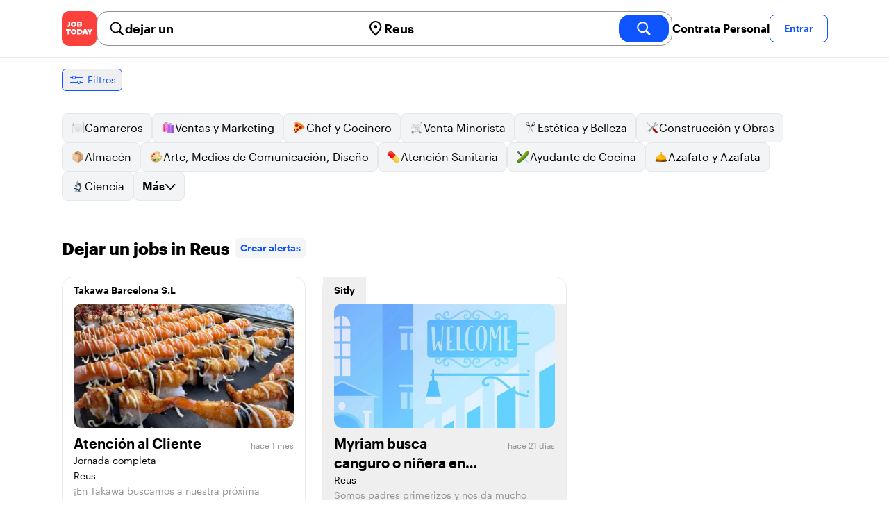

--- FILE ---
content_type: text/html; charset=utf-8
request_url: https://jobtoday.com/es/trabajos-dejar-un/reus
body_size: 17776
content:
<!DOCTYPE html><html lang="es"><head><meta charSet="utf-8" data-next-head=""/><meta name="viewport" content="width=device-width" data-next-head=""/><meta name="viewport" content="width=device-width, initial-scale=1"/><meta name="robots" content="index,follow" data-next-head=""/><title data-next-head="">10 Best de dejar un Jobs in Reus (enero 2026) | JOB TODAY</title><meta name="title" content="10 Best de dejar un Jobs in Reus (enero 2026) | JOB TODAY" data-next-head=""/><meta name="description" content="Apply to 10 dejar un jobs available and hiring now in Reus. New dejar un vacancies are added daily on JOB TODAY. Get set up in seconds &amp; start chatting with employers in minutes!" data-next-head=""/><meta name="keywords" content="dejar un, trabajos" data-next-head=""/><link rel="canonical" href="https://jobtoday.com/es/trabajos-dejar-un/reus" data-next-head=""/><meta property="og:site_name" content="jobtoday.com" data-next-head=""/><meta property="og:type" content="website" data-next-head=""/><meta property="og:title" content="10 Best de dejar un Jobs in Reus (enero 2026) | JOB TODAY" data-next-head=""/><meta property="og:description" content="Apply to 10 dejar un jobs available and hiring now in Reus. New dejar un vacancies are added daily on JOB TODAY. Get set up in seconds &amp; start chatting with employers in minutes!" data-next-head=""/><meta property="og:image" content="https://cdn.jobtoday.com/pics/share-pict-1200x630@2x.jpg" data-next-head=""/><meta property="og:url" content="https://jobtoday.com/es/trabajos-dejar-un/reus" data-next-head=""/><meta property="twitter:card" content="summary_large_image" data-next-head=""/><meta property="twitter:url" content="https://jobtoday.com/es/trabajos-dejar-un/reus" data-next-head=""/><meta property="twitter:title" content="10 Best de dejar un Jobs in Reus (enero 2026) | JOB TODAY" data-next-head=""/><meta property="twitter:description" content="Apply to 10 dejar un jobs available and hiring now in Reus. New dejar un vacancies are added daily on JOB TODAY. Get set up in seconds &amp; start chatting with employers in minutes!" data-next-head=""/><meta property="twitter:site" content="@JobToday_ES" data-next-head=""/><meta property="twitter:creator" content="@JobToday_ES" data-next-head=""/><meta property="twitter:image" content="https://cdn.jobtoday.com/pics/share-pict-1200x630@2x.jpg" data-next-head=""/><link rel="apple-touch-icon" href="/static/apple-touch-icon.png" data-next-head=""/><meta name="apple-itunes-app" content="app-id=981163277" data-next-head=""/><meta name="apple-mobile-web-app-title" content="JOB TODAY" data-next-head=""/><meta name="apple-mobile-web-app-status-bar-style" content="black-translucent" data-next-head=""/><meta name="theme-color" content="#fe1d25" data-next-head=""/><meta name="view-transition" content="same-origin"/><link rel="shortcut icon" type="image/png" href="https://wcdn.jobtoday.com/static/favicon.png" crossorigin="anonymous"/><link rel="apple-touch-icon" href="https://wcdn.jobtoday.com/static/apple-touch-icon.png"/><link rel="modulepreload" href="https://wcdn.jobtoday.com/static/i18n/es.xphKn3jZuJz2tbCJyCp0b.js"/><link rel="preload" href="https://wcdn.jobtoday.com/static/fonts/GraphikUI-Regular-Web.woff2" type="font/woff2" crossorigin="anonymous" as="font"/><link rel="preload" href="https://wcdn.jobtoday.com/static/fonts/GraphikUI-Semibold-Web.woff2" type="font/woff2" crossorigin="anonymous" as="font"/><link rel="preload" href="https://wcdn.jobtoday.com/static/fonts/GraphikUI-Bold-Web.woff2" type="font/woff2" crossorigin="anonymous" as="font"/><link rel="preconnect" href="https://www.googletagmanager.com" crossorigin="anonymous"/><link rel="dns-prefetch" href="https://www.googletagmanager.com" crossorigin="anonymous"/><link rel="preconnect" href="https://wa.appsflyer.com" crossorigin="anonymous"/><link rel="dns-prefetch" href="https://wa.appsflyer.com" crossorigin="anonymous"/><link rel="preconnect" href="https://websdk.appsflyer.com" crossorigin="anonymous"/><link rel="dns-prefetch" href="https://websdk.appsflyer.com" crossorigin="anonymous"/><link rel="preconnect" href="https://www.google-analytics.com" crossorigin="anonymous"/><link rel="dns-prefetch" href="https://www.google-analytics.com" crossorigin="anonymous"/><link rel="preconnect" href="https://wcdn.jobtoday.com" crossorigin="anonymous"/><link rel="dns-prefetch" href="https://wcdn.jobtoday.com" crossorigin="anonymous"/><link rel="preconnect" href="https://fonts.gstatic.com" crossorigin="anonymous"/><link rel="dns-prefetch" href="https://fonts.gstatic.com" crossorigin="anonymous"/><link rel="preconnect" href="https://connect.facebook.net" crossorigin="anonymous"/><link rel="dns-prefetch" href="https://connect.facebook.net" crossorigin="anonymous"/><meta http-equiv="X-UA-Compatible" content="IE=edge"/><meta name="apple-mobile-web-app-title" content="JOB TODAY"/><meta property="og:site_name" content="jobtoday.com"/><meta property="al:android:package" content="com.jobtoday.app"/><meta property="al:ios:app_store_id" content="981163277"/><link rel="preload" href="https://wcdn.jobtoday.com/_next/static/css/bed05fe35b56666a.css" as="style"/><meta name="sentry-trace" content="99d5d93e882e11dad1387b81214aeaf0-fa561745fc885bb1-1"/><meta name="baggage" content="sentry-environment=production,sentry-release=v197,sentry-public_key=736a896cc11a4a8497b0c58b9354cda9,sentry-trace_id=99d5d93e882e11dad1387b81214aeaf0,sentry-transaction=GET%20%2F%5BcountryCode%5D%2F%5B...feedSlug%5D,sentry-sampled=true,sentry-sample_rand=0.16955111691887437,sentry-sample_rate=0.2"/><style>
            @font-face {
              font-family: "GraphikUI";
              font-weight: 400;
              src: url("https://wcdn.jobtoday.com/static/fonts/GraphikUI-Regular-Web.woff2") format("woff2");
              font-display: optional;
            }

            @font-face {
              font-family: "GraphikUI";
              font-weight: 600;
              src: url("https://wcdn.jobtoday.com/static/fonts/GraphikUI-Semibold-Web.woff2") format("woff2");
              font-display: optional;
            }

            @font-face {
              font-family: "GraphikUI";
              font-weight: 700;
              src: url("https://wcdn.jobtoday.com/static/fonts/GraphikUI-Bold-Web.woff2") format("woff2");
              font-display: optional;
            }
            </style><script>
                window.geoIPCountryCode = "us";
                window.geoIPLat = "39.962502";
                window.geoIPLng = "-83.006104";
                window.sentryEnv = "production";
                window.sentryDsn = "https://736a896cc11a4a8497b0c58b9354cda9@sentry.jobtoday.tools/4";
              </script><script>
                var consentValues = {
                  'ad_storage': 'granted',
                  'ad_user_data': 'granted',
                  'ad_personalization': 'granted',
                  'analytics_storage': 'granted',
                };

                window.dataLayer = window.dataLayer || [];
                function gtag(){dataLayer.push(arguments);}
                gtag('js', new Date());


                gtag('config', 'G-X5S79176Z9', {
                  id: undefined,
                  user: undefined,
                  user_id: undefined,
                  page_path: window.location.pathname,
                  debug_mode: window.location.hostname !== "jobtoday.com"
                });

                gtag('config', 'AW-937805066');
                if (undefined) {
                  gtag('set', 'user_data', {
                    email: "undefined"
                  });

                  window.dataLayer.push({
                    userId: undefined,
                    email: "undefined"
                  });
                }

                if (window.location.pathname !== "/" && window.location.pathname !== "/us" && !window.location.pathname.startsWith("/us/")) {
                  gtag('consent', 'default', consentValues);
                }
              </script><link rel="stylesheet" href="https://wcdn.jobtoday.com/_next/static/css/bed05fe35b56666a.css" data-n-g=""/><noscript data-n-css=""></noscript><script defer="" noModule="" src="https://wcdn.jobtoday.com/_next/static/chunks/polyfills-42372ed130431b0a.js"></script><script src="https://wcdn.jobtoday.com/_next/static/chunks/webpack-6cdf4c6feba29c86.js" defer=""></script><script src="https://wcdn.jobtoday.com/_next/static/chunks/framework-c6138ec4f8e5a304.js" defer=""></script><script src="https://wcdn.jobtoday.com/_next/static/chunks/main-5de128f11214265e.js" defer=""></script><script src="https://wcdn.jobtoday.com/_next/static/chunks/pages/_app-b2eee462ccd69e05.js" defer=""></script><script src="https://wcdn.jobtoday.com/_next/static/chunks/07c2d338-45ca41ba265b9aee.js" defer=""></script><script src="https://wcdn.jobtoday.com/_next/static/chunks/4420-18e54e1298ec632d.js" defer=""></script><script src="https://wcdn.jobtoday.com/_next/static/chunks/4470-e2a026e3acab651b.js" defer=""></script><script src="https://wcdn.jobtoday.com/_next/static/chunks/5116-d6f37287e04033fc.js" defer=""></script><script src="https://wcdn.jobtoday.com/_next/static/chunks/8230-0f81303a047bdd29.js" defer=""></script><script src="https://wcdn.jobtoday.com/_next/static/chunks/9981-85ea5ffde56cf419.js" defer=""></script><script src="https://wcdn.jobtoday.com/_next/static/chunks/401-00ff0992c0f0c4a2.js" defer=""></script><script src="https://wcdn.jobtoday.com/_next/static/chunks/920-065ac0a15749f9bf.js" defer=""></script><script src="https://wcdn.jobtoday.com/_next/static/chunks/pages/%5BcountryCode%5D/%5B...feedSlug%5D-0de77a8a6cb742a8.js" defer=""></script><script src="https://wcdn.jobtoday.com/_next/static/xphKn3jZuJz2tbCJyCp0b/_buildManifest.js" defer=""></script><script src="https://wcdn.jobtoday.com/_next/static/xphKn3jZuJz2tbCJyCp0b/_ssgManifest.js" defer=""></script></head><body><noscript>
                  <iframe src="https://www.googletagmanager.com/ns.html?id=GTM-NPFW7TF" height="0" width="0" style="display:none;visibility:hidden"></iframe>
                </noscript><noscript><img height="1" width="1" class="hidden" src="https://www.facebook.com/tr?id=657986048516879&amp;ev=PageView&amp;noscript=1"/></noscript><link rel="preload" as="image" href="https://wcdn.jobtoday.com/static/icons/JT-Logo-XS.svg"/><link rel="preload" as="image" href="https://wcdn.jobtoday.com/static/icons/ic-magnifying-glass-32.svg"/><link rel="preload" as="image" href="https://wcdn.jobtoday.com/static/icons/ic-location-black.svg"/><link rel="preload" as="image" href="https://wcdn.jobtoday.com/static/icons/ic-magnifyingglass-white-bold-24.svg"/><link rel="preload" as="image" href="https://wcdn.jobtoday.com/static/icons/ic-search.svg"/><link rel="preload" as="image" href="https://wcdn.jobtoday.com/static/icons/ic-filters-blue.svg"/><link rel="preload" as="image" href="https://wcdn.jobtoday.com/static/images/landings/app/app-rating_es.svg"/><link rel="preload" as="image" href="https://wcdn.jobtoday.com/static/images/landings/app/appstore_es.svg"/><div id="__next"><div><header class="relative top-0 z-20 border-b border-gray-200 bg-white"><div class="jt-container relative flex items-center justify-between gap-8 sm:gap-12"><a class="shrink-0" data-testid="header_logo" href="/es" title="Busca trabajo y contrata en JOB TODAY" rel="nofollow"><img src="https://wcdn.jobtoday.com/static/icons/JT-Logo-XS.svg" alt="JOB TODAY logo" width="50" height="50"/></a><section class="relative hidden flex-auto lg:block"><div class="md:p-1 md:border md:border-jt-gray-warm-600 md:rounded-2xl"><form class="relative flex flex-col md:flex-row gap-4 md:gap-0" action="/search" method="POST"><input type="hidden" name="countryCode" value="es"/><input type="hidden" name="appHeaders" value="{&quot;X-GUID&quot;:&quot;345b767c-c62f-476a-ab2c-9a4913ff1665&quot;,&quot;X-LOCALE&quot;:&quot;es&quot;,&quot;X-APP-VERSION&quot;:&quot;2.2.2&quot;,&quot;X-TYPE&quot;:&quot;3&quot;,&quot;X-WEB-DEVICE-TYPE&quot;:&quot;desktop&quot;,&quot;X-SESSION-TOKEN&quot;:&quot;&quot;,&quot;X-FORWARDED-FOR&quot;:&quot;3.142.199.253, 10.0.37.216, 10.0.8.49&quot;,&quot;user-agent&quot;:&quot;Mozilla/5.0 (Macintosh; Intel Mac OS X 10_15_7) AppleWebKit/537.36 (KHTML, like Gecko) Chrome/131.0.0.0 Safari/537.36; ClaudeBot/1.0; +claudebot@anthropic.com)&quot;,&quot;x-geoip2-country&quot;:&quot;US&quot;,&quot;x-geoip2-city&quot;:&quot;Columbus&quot;}"/><div class="relative md:static flex flex-1 flex-col border md:border-none rounded-2xl md:rounded-none"><label class="flex-1 flex items-center pl-3 md:px-3 gap-2" id="_R_cm_-label" for="_R_cm_-input"><img src="https://wcdn.jobtoday.com/static/icons/ic-magnifying-glass-32.svg" alt="search icon" width="24" height="24"/><input class="text-lg font-semibold bg-transparent border-none transition-none p-0 search-cancel:h-4 search-cancel:w-4 search-cancel:appearance-none search-cancel:bg-[url(/static/icons/ic-multiply-grey-16.svg)]" type="search" data-testid="search-bar_keyword" aria-activedescendant="" aria-autocomplete="list" aria-controls="_R_cm_-menu" aria-expanded="false" aria-labelledby="_R_cm_-label" autoComplete="off" id="_R_cm_-input" role="combobox" placeholder="Buscar ofertas" name="keywordField" value="dejar un"/></label><div class="absolute -bottom-2 left-0 md:-bottom-4 w-full"><ul class="absolute z-10 w-full overflow-hidden rounded-2xl bg-white drop-shadow-[0_4px_24px_rgba(0,0,0,0.08)] hidden" data-testid="search-bar_keyword-suggestion_list" id="_R_cm_-menu" role="listbox" aria-labelledby="_R_cm_-label"></ul></div></div><div class="relative md:static flex flex-1 flex-col border md:border-none rounded-2xl md:rounded-none"><label class="flex-1 flex items-center pl-3 md:px-3 gap-2" id="_R_cmH2_-label" for="_R_cmH2_-input"><img src="https://wcdn.jobtoday.com/static/icons/ic-location-black.svg" alt="search icon" width="24" height="24"/><input class="text-lg font-semibold bg-transparent border-none transition-none p-0 search-cancel:h-4 search-cancel:w-4 search-cancel:appearance-none search-cancel:bg-[url(/static/icons/ic-multiply-grey-16.svg)]" type="search" data-testid="search-bar_location" aria-activedescendant="" aria-autocomplete="list" aria-controls="_R_cmH2_-menu" aria-expanded="false" aria-labelledby="_R_cmH2_-label" autoComplete="off" id="_R_cmH2_-input" role="combobox" placeholder="¿En qué ciudad?" name="locationField" value="Reus"/></label><div class="absolute -bottom-2 left-0 md:-bottom-4 w-full"><ul class="absolute z-10 w-full overflow-hidden rounded-2xl bg-white drop-shadow-[0_4px_24px_rgba(0,0,0,0.08)] hidden" data-testid="search-bar_location-suggestion_list" id="_R_cmH2_-menu" role="listbox" aria-labelledby="_R_cmH2_-label"></ul></div></div><button class="w-auto flex-none h-10 rounded-2xl md:px-6 text-xl font-semibold bg-jt-primary text-white transition-transform hover:scale-105 active:scale-95" type="submit" aria-label="search" data-testid="search-bar_find-button"><img src="https://wcdn.jobtoday.com/static/icons/ic-magnifyingglass-white-bold-24.svg" alt="search icon" width="24" height="24" class="hidden md:block"/><span class="md:hidden">Buscar</span></button></form></div></section><ul class="flex items-center gap-4"><li><a class="cursor-pointer font-semibold text-black hover:text-opacity-60 sm:whitespace-nowrap leading-5 inline-block" href="https://jobtoday.com/es/landings/hire" rel="noopener noreferrer nofollow" target="_blank" data-testid="header_start-hiring-button">Contrata Personal</a></li><li><button data-testid="header_log-in-button" class="btn jt-text-16 jt-btn-sm whitespace-nowrap font-semibold btn-sm jt-btn-outline" id="headlessui-menu-button-_R_7crcm_" type="button" aria-haspopup="menu" aria-expanded="false" data-headlessui-state="">Entrar</button></li></ul></div><div class="px-4 pb-4 lg:hidden"><button type="button" class="peer line-clamp-1 w-full rounded-lg border border-jt-gray-200 bg-white p-2" data-testid="search-bar_navigation-panel"><div class="flex items-center"><img src="https://wcdn.jobtoday.com/static/icons/ic-search.svg" alt="search icon" width="24" height="24"/><div class="flex gap-2"><span class="line-clamp-1">dejar un</span><span class="line-clamp-1 text-jt-primary">en<!-- --> <!-- -->Reus</span></div></div></button></div></header><div class="sticky top-0 z-10 bg-white"><div class="jt-container"><div class="flex snap-x snap-proximity gap-2 overflow-x-auto scrollbar-none md:overflow-visible"><button class="flex h-8 shrink-0 snap-start items-center justify-center rounded-md border-[1px] border-jt-primary px-2 py-1 text-sm font-normal normal-case text-jt-primary transition-all active:scale-[0.95]" data-testid="job-results-filters"><img src="https://wcdn.jobtoday.com/static/icons/ic-filters-blue.svg" alt="filters icon" width="24" height="24"/><span class="ml-1 hidden md:block">Filtros</span></button></div></div></div><div class="jt-container"><section class="mb-8 md:mb-12"><div class="flex flex-col gap-2"><div class="flex snap-x snap-proximity gap-2 overflow-x-auto scrollbar-none flex-nowrap md:flex-wrap md:overflow-visible md:pb-0"><div class="flex flex-shrink-0 snap-start flex" data-testid="category-item"><a href="/es/trabajos-camareros/reus" class="flex shrink-0 items-center gap-2 bg-gray-100 text-black border-gray-200 whitespace-nowrap rounded-lg border px-3 py-2 transition duration-200 ease-in-out md:hover:border-jt-primary md:hover:bg-jt-primary-light md:hover:text-jt-primary md:hover:shadow-sm"><img src="https://cdn.jobtoday.com/categories/32x32/ic-emj-waiters-32.png" alt="Offres d&#x27;emploi: en tant que Camareros" loading="lazy" width="20" height="20"/> <!-- -->Camareros</a></div><div class="flex flex-shrink-0 snap-start flex" data-testid="category-item"><a href="/es/trabajos-ventas-y-marketing/reus" class="flex shrink-0 items-center gap-2 bg-gray-100 text-black border-gray-200 whitespace-nowrap rounded-lg border px-3 py-2 transition duration-200 ease-in-out md:hover:border-jt-primary md:hover:bg-jt-primary-light md:hover:text-jt-primary md:hover:shadow-sm"><img src="https://cdn.jobtoday.com/categories/32x32/ic-emj-sales_marketing-32.png" alt="Offres d&#x27;emploi: en tant que Ventas y Marketing" loading="lazy" width="20" height="20"/> <!-- -->Ventas y Marketing</a></div><div class="flex flex-shrink-0 snap-start flex" data-testid="category-item"><a href="/es/trabajos-chef-y-cocinero/reus" class="flex shrink-0 items-center gap-2 bg-gray-100 text-black border-gray-200 whitespace-nowrap rounded-lg border px-3 py-2 transition duration-200 ease-in-out md:hover:border-jt-primary md:hover:bg-jt-primary-light md:hover:text-jt-primary md:hover:shadow-sm"><img src="https://cdn.jobtoday.com/categories/32x32/ic-emj-chef_cook-32.png" alt="Offres d&#x27;emploi: en tant que Chef y Cocinero" loading="lazy" width="20" height="20"/> <!-- -->Chef y Cocinero</a></div><div class="flex flex-shrink-0 snap-start flex" data-testid="category-item"><a href="/es/trabajos-venta-minorista/reus" class="flex shrink-0 items-center gap-2 bg-gray-100 text-black border-gray-200 whitespace-nowrap rounded-lg border px-3 py-2 transition duration-200 ease-in-out md:hover:border-jt-primary md:hover:bg-jt-primary-light md:hover:text-jt-primary md:hover:shadow-sm"><img src="https://cdn.jobtoday.com/categories/32x32/ic-emj-retail-32.png" alt="Offres d&#x27;emploi: en tant que Venta Minorista" loading="lazy" width="20" height="20"/> <!-- -->Venta Minorista</a></div><div class="flex flex-shrink-0 snap-start flex" data-testid="category-item"><a href="/es/trabajos-estetica-y-belleza/reus" class="flex shrink-0 items-center gap-2 bg-gray-100 text-black border-gray-200 whitespace-nowrap rounded-lg border px-3 py-2 transition duration-200 ease-in-out md:hover:border-jt-primary md:hover:bg-jt-primary-light md:hover:text-jt-primary md:hover:shadow-sm"><img src="https://cdn.jobtoday.com/categories/32x32/ic-emj-salon_beauty-32.png" alt="Offres d&#x27;emploi: en tant que Estética y Belleza" loading="lazy" width="20" height="20"/> <!-- -->Estética y Belleza</a></div><div class="flex flex-shrink-0 snap-start flex" data-testid="category-item"><a href="/es/trabajos-construccion-y-obras/reus" class="flex shrink-0 items-center gap-2 bg-gray-100 text-black border-gray-200 whitespace-nowrap rounded-lg border px-3 py-2 transition duration-200 ease-in-out md:hover:border-jt-primary md:hover:bg-jt-primary-light md:hover:text-jt-primary md:hover:shadow-sm"><img src="https://cdn.jobtoday.com/categories/32x32/ic-emj-construction_repair-32.png" alt="Offres d&#x27;emploi: en tant que Construcción y Obras" loading="lazy" width="20" height="20"/> <!-- -->Construcción y Obras</a></div><div class="flex flex-shrink-0 snap-start flex" data-testid="category-item"><a href="/es/trabajos-almacen/reus" class="flex shrink-0 items-center gap-2 bg-gray-100 text-black border-gray-200 whitespace-nowrap rounded-lg border px-3 py-2 transition duration-200 ease-in-out md:hover:border-jt-primary md:hover:bg-jt-primary-light md:hover:text-jt-primary md:hover:shadow-sm"><img src="https://cdn.jobtoday.com/categories/32x32/ic-emj-warehouse-32.png" alt="Offres d&#x27;emploi: en tant que Almacén" loading="lazy" width="20" height="20"/> <!-- -->Almacén</a></div><div class="flex flex-shrink-0 snap-start flex" data-testid="category-item"><a href="/es/trabajos-arte%2C-medios-de-comunicacion%2C-diseno/reus" class="flex shrink-0 items-center gap-2 bg-gray-100 text-black border-gray-200 whitespace-nowrap rounded-lg border px-3 py-2 transition duration-200 ease-in-out md:hover:border-jt-primary md:hover:bg-jt-primary-light md:hover:text-jt-primary md:hover:shadow-sm"><img src="https://cdn.jobtoday.com/categories/32x32/ic-emj-visual_media-32.png" alt="Offres d&#x27;emploi: en tant que Arte, Medios de Comunicación, Diseño" loading="lazy" width="20" height="20"/> <!-- -->Arte, Medios de Comunicación, Diseño</a></div><div class="flex flex-shrink-0 snap-start flex" data-testid="category-item"><a href="/es/trabajos-atencion-sanitaria/reus" class="flex shrink-0 items-center gap-2 bg-gray-100 text-black border-gray-200 whitespace-nowrap rounded-lg border px-3 py-2 transition duration-200 ease-in-out md:hover:border-jt-primary md:hover:bg-jt-primary-light md:hover:text-jt-primary md:hover:shadow-sm"><img src="https://cdn.jobtoday.com/categories/32x32/ic-emj-healthcare-32.png" alt="Offres d&#x27;emploi: en tant que Atención Sanitaria" loading="lazy" width="20" height="20"/> <!-- -->Atención Sanitaria</a></div><div class="flex flex-shrink-0 snap-start flex" data-testid="category-item"><a href="/es/trabajos-ayudante-de-cocina/reus" class="flex shrink-0 items-center gap-2 bg-gray-100 text-black border-gray-200 whitespace-nowrap rounded-lg border px-3 py-2 transition duration-200 ease-in-out md:hover:border-jt-primary md:hover:bg-jt-primary-light md:hover:text-jt-primary md:hover:shadow-sm"><img src="https://cdn.jobtoday.com/categories/32x32/ic-emj-kitchen_assistants-32.png" alt="Offres d&#x27;emploi: en tant que Ayudante de Cocina" loading="lazy" width="20" height="20"/> <!-- -->Ayudante de Cocina</a></div><div class="flex flex-shrink-0 snap-start flex" data-testid="category-item"><a href="/es/trabajos-azafato-y-azafata/reus" class="flex shrink-0 items-center gap-2 bg-gray-100 text-black border-gray-200 whitespace-nowrap rounded-lg border px-3 py-2 transition duration-200 ease-in-out md:hover:border-jt-primary md:hover:bg-jt-primary-light md:hover:text-jt-primary md:hover:shadow-sm"><img src="https://cdn.jobtoday.com/categories/32x32/ic-emj-host_hostess-32.png" alt="Offres d&#x27;emploi: en tant que Azafato y Azafata" loading="lazy" width="20" height="20"/> <!-- -->Azafato y Azafata</a></div><div class="flex flex-shrink-0 snap-start flex" data-testid="category-item"><a href="/es/trabajos-ciencia/reus" class="flex shrink-0 items-center gap-2 bg-gray-100 text-black border-gray-200 whitespace-nowrap rounded-lg border px-3 py-2 transition duration-200 ease-in-out md:hover:border-jt-primary md:hover:bg-jt-primary-light md:hover:text-jt-primary md:hover:shadow-sm"><img src="https://cdn.jobtoday.com/categories/32x32/ic-emj-science-32.png" alt="Offres d&#x27;emploi: en tant que Ciencia" loading="lazy" width="20" height="20"/> <!-- -->Ciencia</a></div><div class="flex flex-shrink-0 snap-start md:hidden" data-testid="category-item"><a href="/es/trabajos-contabilidad-y-finanzas/reus" class="flex shrink-0 items-center gap-2 bg-gray-100 text-black border-gray-200 whitespace-nowrap rounded-lg border px-3 py-2 transition duration-200 ease-in-out md:hover:border-jt-primary md:hover:bg-jt-primary-light md:hover:text-jt-primary md:hover:shadow-sm"><img src="https://cdn.jobtoday.com/categories/32x32/ic-emj-accounting_finance-32.png" alt="Offres d&#x27;emploi: en tant que Contabilidad y Finanzas" loading="lazy" width="20" height="20"/> <!-- -->Contabilidad y Finanzas</a></div><div class="flex flex-shrink-0 snap-start md:hidden" data-testid="category-item"><a href="/es/trabajos-cuidado-de-animales/reus" class="flex shrink-0 items-center gap-2 bg-gray-100 text-black border-gray-200 whitespace-nowrap rounded-lg border px-3 py-2 transition duration-200 ease-in-out md:hover:border-jt-primary md:hover:bg-jt-primary-light md:hover:text-jt-primary md:hover:shadow-sm"><img src="https://cdn.jobtoday.com/categories/32x32/ic-emj-animal_care-32.png" alt="Offres d&#x27;emploi: en tant que Cuidado de animales" loading="lazy" width="20" height="20"/> <!-- -->Cuidado de animales</a></div><div class="flex flex-shrink-0 snap-start md:hidden" data-testid="category-item"><a href="/es/trabajos-cuidado-de-ninos/reus" class="flex shrink-0 items-center gap-2 bg-gray-100 text-black border-gray-200 whitespace-nowrap rounded-lg border px-3 py-2 transition duration-200 ease-in-out md:hover:border-jt-primary md:hover:bg-jt-primary-light md:hover:text-jt-primary md:hover:shadow-sm"><img src="https://cdn.jobtoday.com/categories/32x32/ic-emj-child_youth_care-32.png" alt="Offres d&#x27;emploi: en tant que Cuidado de niños" loading="lazy" width="20" height="20"/> <!-- -->Cuidado de niños</a></div><div class="flex flex-shrink-0 snap-start md:hidden" data-testid="category-item"><a href="/es/trabajos-educacion/reus" class="flex shrink-0 items-center gap-2 bg-gray-100 text-black border-gray-200 whitespace-nowrap rounded-lg border px-3 py-2 transition duration-200 ease-in-out md:hover:border-jt-primary md:hover:bg-jt-primary-light md:hover:text-jt-primary md:hover:shadow-sm"><img src="https://cdn.jobtoday.com/categories/32x32/ic-emj-education_training-32.png" alt="Offres d&#x27;emploi: en tant que Educación" loading="lazy" width="20" height="20"/> <!-- -->Educación</a></div><div class="flex flex-shrink-0 snap-start md:hidden" data-testid="category-item"><a href="/es/trabajos-entretenimiento/reus" class="flex shrink-0 items-center gap-2 bg-gray-100 text-black border-gray-200 whitespace-nowrap rounded-lg border px-3 py-2 transition duration-200 ease-in-out md:hover:border-jt-primary md:hover:bg-jt-primary-light md:hover:text-jt-primary md:hover:shadow-sm"><img src="https://cdn.jobtoday.com/categories/32x32/ic-emj-arts_entertainment-32.png" alt="Offres d&#x27;emploi: en tant que Entretenimiento" loading="lazy" width="20" height="20"/> <!-- -->Entretenimiento</a></div><div class="flex flex-shrink-0 snap-start md:hidden" data-testid="category-item"><a href="/es/trabajos-eventos-y-promociones/reus" class="flex shrink-0 items-center gap-2 bg-gray-100 text-black border-gray-200 whitespace-nowrap rounded-lg border px-3 py-2 transition duration-200 ease-in-out md:hover:border-jt-primary md:hover:bg-jt-primary-light md:hover:text-jt-primary md:hover:shadow-sm"><img src="https://cdn.jobtoday.com/categories/32x32/ic-emj-events_promotion-32.png" alt="Offres d&#x27;emploi: en tant que Eventos y Promociones" loading="lazy" width="20" height="20"/> <!-- -->Eventos y Promociones</a></div><div class="flex flex-shrink-0 snap-start md:hidden" data-testid="category-item"><a href="/es/trabajos-gerencia/reus" class="flex shrink-0 items-center gap-2 bg-gray-100 text-black border-gray-200 whitespace-nowrap rounded-lg border px-3 py-2 transition duration-200 ease-in-out md:hover:border-jt-primary md:hover:bg-jt-primary-light md:hover:text-jt-primary md:hover:shadow-sm"><img src="https://cdn.jobtoday.com/categories/32x32/ic-emj-business_management-32.png" alt="Offres d&#x27;emploi: en tant que Gerencia" loading="lazy" width="20" height="20"/> <!-- -->Gerencia</a></div><div class="flex flex-shrink-0 snap-start md:hidden" data-testid="category-item"><a href="/es/trabajos-industria-y-produccion/reus" class="flex shrink-0 items-center gap-2 bg-gray-100 text-black border-gray-200 whitespace-nowrap rounded-lg border px-3 py-2 transition duration-200 ease-in-out md:hover:border-jt-primary md:hover:bg-jt-primary-light md:hover:text-jt-primary md:hover:shadow-sm"><img src="https://cdn.jobtoday.com/categories/32x32/ic-emj-production_manufacturing-32.png" alt="Offres d&#x27;emploi: en tant que Industria y Producción" loading="lazy" width="20" height="20"/> <!-- -->Industria y Producción</a></div><div class="flex flex-shrink-0 snap-start md:hidden" data-testid="category-item"><a href="/es/trabajos-ingenieria/reus" class="flex shrink-0 items-center gap-2 bg-gray-100 text-black border-gray-200 whitespace-nowrap rounded-lg border px-3 py-2 transition duration-200 ease-in-out md:hover:border-jt-primary md:hover:bg-jt-primary-light md:hover:text-jt-primary md:hover:shadow-sm"><img src="https://cdn.jobtoday.com/categories/32x32/ic-emj-engineer-32.png" alt="Offres d&#x27;emploi: en tant que Ingenieria" loading="lazy" width="20" height="20"/> <!-- -->Ingenieria</a></div><div class="flex flex-shrink-0 snap-start md:hidden" data-testid="category-item"><a href="/es/trabajos-limpieza/reus" class="flex shrink-0 items-center gap-2 bg-gray-100 text-black border-gray-200 whitespace-nowrap rounded-lg border px-3 py-2 transition duration-200 ease-in-out md:hover:border-jt-primary md:hover:bg-jt-primary-light md:hover:text-jt-primary md:hover:shadow-sm"><img src="https://cdn.jobtoday.com/categories/32x32/ic-emj-cleaner-32.png" alt="Offres d&#x27;emploi: en tant que Limpieza" loading="lazy" width="20" height="20"/> <!-- -->Limpieza</a></div><div class="flex flex-shrink-0 snap-start md:hidden" data-testid="category-item"><a href="/es/trabajos-moda/reus" class="flex shrink-0 items-center gap-2 bg-gray-100 text-black border-gray-200 whitespace-nowrap rounded-lg border px-3 py-2 transition duration-200 ease-in-out md:hover:border-jt-primary md:hover:bg-jt-primary-light md:hover:text-jt-primary md:hover:shadow-sm"><img src="https://cdn.jobtoday.com/categories/32x32/ic-emj-fashion-32.png" alt="Offres d&#x27;emploi: en tant que Moda" loading="lazy" width="20" height="20"/> <!-- -->Moda</a></div><div class="flex flex-shrink-0 snap-start md:hidden" data-testid="category-item"><a href="/es/trabajos-oficina-y-administracion/reus" class="flex shrink-0 items-center gap-2 bg-gray-100 text-black border-gray-200 whitespace-nowrap rounded-lg border px-3 py-2 transition duration-200 ease-in-out md:hover:border-jt-primary md:hover:bg-jt-primary-light md:hover:text-jt-primary md:hover:shadow-sm"><img src="https://cdn.jobtoday.com/categories/32x32/ic-emj-admin_secretarial-32.png" alt="Offres d&#x27;emploi: en tant que Oficina y Administración" loading="lazy" width="20" height="20"/> <!-- -->Oficina y Administración</a></div><div class="flex flex-shrink-0 snap-start md:hidden" data-testid="category-item"><a href="/es/trabajos-seguridad/reus" class="flex shrink-0 items-center gap-2 bg-gray-100 text-black border-gray-200 whitespace-nowrap rounded-lg border px-3 py-2 transition duration-200 ease-in-out md:hover:border-jt-primary md:hover:bg-jt-primary-light md:hover:text-jt-primary md:hover:shadow-sm"><img src="https://cdn.jobtoday.com/categories/32x32/ic-emj-security-32.png" alt="Offres d&#x27;emploi: en tant que Seguridad" loading="lazy" width="20" height="20"/> <!-- -->Seguridad</a></div><div class="flex flex-shrink-0 snap-start md:hidden" data-testid="category-item"><a href="/es/trabajos-servicio-al-cliente/reus" class="flex shrink-0 items-center gap-2 bg-gray-100 text-black border-gray-200 whitespace-nowrap rounded-lg border px-3 py-2 transition duration-200 ease-in-out md:hover:border-jt-primary md:hover:bg-jt-primary-light md:hover:text-jt-primary md:hover:shadow-sm"><img src="https://cdn.jobtoday.com/categories/32x32/ic-emj-customer_service-32.png" alt="Offres d&#x27;emploi: en tant que Servicio al Cliente" loading="lazy" width="20" height="20"/> <!-- -->Servicio al Cliente</a></div><div class="flex flex-shrink-0 snap-start md:hidden" data-testid="category-item"><a href="/es/trabajos-servicios-juridicos/reus" class="flex shrink-0 items-center gap-2 bg-gray-100 text-black border-gray-200 whitespace-nowrap rounded-lg border px-3 py-2 transition duration-200 ease-in-out md:hover:border-jt-primary md:hover:bg-jt-primary-light md:hover:text-jt-primary md:hover:shadow-sm"><img src="https://cdn.jobtoday.com/categories/32x32/ic-emj-legal-32.png" alt="Offres d&#x27;emploi: en tant que Servicios Jurídicos" loading="lazy" width="20" height="20"/> <!-- -->Servicios Jurídicos</a></div><div class="flex flex-shrink-0 snap-start md:hidden" data-testid="category-item"><a href="/es/trabajos-tecnologia-de-la-informacion/reus" class="flex shrink-0 items-center gap-2 bg-gray-100 text-black border-gray-200 whitespace-nowrap rounded-lg border px-3 py-2 transition duration-200 ease-in-out md:hover:border-jt-primary md:hover:bg-jt-primary-light md:hover:text-jt-primary md:hover:shadow-sm"><img src="https://cdn.jobtoday.com/categories/32x32/ic-emj-information_technology-32.png" alt="Offres d&#x27;emploi: en tant que Tecnología de la información" loading="lazy" width="20" height="20"/> <!-- -->Tecnología de la información</a></div><div class="flex flex-shrink-0 snap-start md:hidden" data-testid="category-item"><a href="/es/trabajos-transporte-y-reparto/reus" class="flex shrink-0 items-center gap-2 bg-gray-100 text-black border-gray-200 whitespace-nowrap rounded-lg border px-3 py-2 transition duration-200 ease-in-out md:hover:border-jt-primary md:hover:bg-jt-primary-light md:hover:text-jt-primary md:hover:shadow-sm"><img src="https://cdn.jobtoday.com/categories/32x32/ic-emj-driver_delivery-32.png" alt="Offres d&#x27;emploi: en tant que Transporte y Reparto" loading="lazy" width="20" height="20"/> <!-- -->Transporte y Reparto</a></div><div class="flex flex-shrink-0 snap-start md:hidden" data-testid="category-item"><a href="/es/trabajos-otros/reus" class="flex shrink-0 items-center gap-2 bg-gray-100 text-black border-gray-200 whitespace-nowrap rounded-lg border px-3 py-2 transition duration-200 ease-in-out md:hover:border-jt-primary md:hover:bg-jt-primary-light md:hover:text-jt-primary md:hover:shadow-sm"><img src="https://cdn.jobtoday.com/categories/32x32/ic-emj-other-32.png" alt="Offres d&#x27;emploi: en tant que Otros" loading="lazy" width="20" height="20"/> <!-- -->Otros</a></div><div class="hidden md:block" data-type="more"><button type="button" class="flex shrink-0 cursor-pointer items-center gap-2 whitespace-nowrap rounded-lg border border-gray-200 bg-gray-100 px-3 py-2 font-semibold text-black transition duration-200 ease-in-out hover:border-jt-primary hover:bg-jt-primary-light hover:text-jt-primary hover:shadow-sm" data-testid="show-more-desktop">Más<img src="https://wcdn.jobtoday.com/static/icons/ic-chevron-down-16.svg" alt="more icon" loading="lazy" width="16" height="16"/></button></div></div><div class="flex justify-center md:hidden"><button type="button" class="font-semibold text-jt-primary" data-testid="show-more-mobile">Ver todas</button></div></div></section><section class="mb-8"><div class="mb-6 lg:flex lg:items-center lg:justify-between lg:gap-8"><h1 class="flex-shrink-0 flex-grow text-2xl font-extrabold" data-testid="job-results-title">Dejar un jobs in Reus<span class="ml-2 align-text-bottom"><span class="cursor-pointer jt-text-14 mb-[16px] mt-[8px] block rounded-lg bg-[#f4f5f6] px-2 py-2 text-center font-semibold text-jt-primary sm:my-auto sm:inline-block sm:py-1 false" role="link" tabindex="0">Crear alertas</span></span></h1></div><ul class="flex flex-col gap-6 md:grid md:grid-cols-3"><li class="flex"><div class="flex h-full w-full flex-col rounded-2xl border transition-shadow hover:shadow-xl border-[#ececec]" data-testid="job-card"><div><a href="https://jobtoday.com/es/company/local-de-sushi-en-reus-takawa-barcelona-s-l-ea0vy5" class="px-4 py-2 jt-text-14 line-clamp-1 text-left font-semibold hover:underline">Takawa Barcelona S.L</a></div><a href="/es/trabajo/atencion-al-cliente-K1a86O" class="flex flex-col h-full px-4 pb-4 space-y-2"><div class="relative aspect-video overflow-hidden rounded-xl"><picture><source type="image/webp" srcSet="https://cdn.jobtoday.com/img/1fb057f2-9074-44e2-80ca-137bc95eae76/640x360.webp"/><img class="w-full" src="https://cdn.jobtoday.com/img/1fb057f2-9074-44e2-80ca-137bc95eae76/640x360.jpg" alt="Atención al Cliente" width="640" height="360" loading="eager"/></picture></div><div class="flex grow flex-col gap-1"><div class="grid grid-cols-3 items-baseline justify-between gap-2"><div class="jt-text-20 col-span-2 line-clamp-2 text-left font-semibold text-black" data-testid="job-card_title">Atención al Cliente</div><div class="jt-text-12 line-clamp-1 text-right text-jt-gray-300" data-testid="job-card_update-date">hace 1 mes</div></div><div class="flex gap-2"><div class="jt-text-14">Jornada completa</div></div><div class="jt-text-14 text-left">Reus</div><p class="jt-text-14 line-clamp-3 text-left text-[#929292]">¡En Takawa buscamos a nuestra próxima estrella de ventas! 🌟 Si te encanta hablar con la gente, recomendar, cerrar ventas y dejar a los clientes con una sonrisa… este es tu sitio. Es un puesto similar al de dependiente/a, pero buscamos a alguien con pasión por las ventas y el trato cercano con las personas. Ofrecemos: • Buen ambiente y equipo top 💯, • Proyecto en crecimiento, • Incorporación en enero Buscamos: • Experiencia en ventas o atención al cliente, • Actitud positiva y energía, • Ganas de aprender y aportar ideas, • proactividad</p></div><div class="flex flex-wrap gap-2"><div class="jt-text-12 text-nowrap rounded-md px-2 py-1 bg-jt-green-100 text-jt-green-500" data-testid="job-card-badge-immediateStart">¡Incorporación inmediata!</div><div class="jt-text-12 text-nowrap rounded-md px-2 py-1 bg-jt-green-100 text-jt-green-500" data-testid="job-card-badge-noExperience">Sin experiencia</div><div class="jt-text-12 text-nowrap rounded-md px-2 py-1 bg-jt-gray-100 text-jt-gray-300" data-testid="job-card-badge-easyApply">Inscripción fácil</div></div></a></div></li><li class="flex"><div class="flex h-full w-full flex-col rounded-2xl border transition-shadow hover:shadow-xl border-[#ececec]" data-testid="job-card"><div><button class="px-4 py-2 jt-text-14 line-clamp-1 text-left font-semibold">Sitly</button></div><button class="flex flex-col h-full px-4 pb-4 space-y-2"><div class="relative aspect-video overflow-hidden rounded-xl"><picture><source type="image/webp" srcSet="https://cdn.jobtoday.com/defaults/640/default_company_main_image_5.webp"/><img class="w-full" src="https://cdn.jobtoday.com/defaults/640/default_company_main_image_5.jpg" alt="Myriam busca canguro o niñera en Reus" width="640" height="360" loading="eager"/></picture></div><div class="flex grow flex-col gap-1"><div class="grid grid-cols-3 items-baseline justify-between gap-2"><div class="jt-text-20 col-span-2 line-clamp-2 text-left font-semibold text-black" data-testid="job-card_title">Myriam busca canguro o niñera en Reus</div><div class="jt-text-12 line-clamp-1 text-right text-jt-gray-300" data-testid="job-card_update-date">hace 21 días</div></div><div class="jt-text-14 text-left">Reus</div><p class="jt-text-14 line-clamp-3 text-left text-[#929292]">Somos padres primerizos y nos da mucho apuro tenerle que dejar con una cuidadora en momentos puntuales.El nio demanda mucha atencin y mucho pecho.Tiene muchsimo apego a la madre y cuando le separas de ella unos segundos comienza a llorar desconsoladamente y se pone nervioso.Es un nio que duerme muy</p></div></button></div></li></ul></section></div><div class="border-t border-gray-100"><div class="jt-container flex flex-col gap-10 md:py-10"><section><h2 class="mb-2 text-base font-extrabold">Búsquedas de empleo más populares en Reus</h2><ul class="grid grid-cols-2 gap-2 md:grid-cols-4"><li class="block"><a class="line-clamp-1 text-black" href="/es/trabajos-agente-comercial/reus">Agente comercial</a></li><li class="block"><a class="line-clamp-1 text-black" href="/es/trabajos-coordinador/reus">Coordinador</a></li><li class="block"><a class="line-clamp-1 text-black" href="/es/trabajos-cocinero-planchista/reus">Cocinero planchista</a></li><li class="block"><a class="line-clamp-1 text-black" href="/es/trabajos-chef/reus">Chef</a></li><li class="block"><a class="line-clamp-1 text-black" href="/es/trabajos-desarrollador/reus">Desarrollador</a></li><li class="block"><a class="line-clamp-1 text-black" href="/es/trabajos-tecnico-de-climatizacion/reus">Tecnico de climatizacion</a></li><li class="block"><a class="line-clamp-1 text-black" href="/es/trabajos-contable/reus">Contable</a></li><li class="block"><a class="line-clamp-1 text-black" href="/es/trabajos-ingeniero-civil/reus">Ingeniero civil</a></li><li class="block"><a class="line-clamp-1 text-black" href="/es/trabajos-editor/reus">Editor</a></li><li class="block"><a class="line-clamp-1 text-black" href="/es/trabajos-gerente/reus">Gerente</a></li><li class="block"><a class="line-clamp-1 text-black" href="/es/trabajos-inspector/reus">Inspector</a></li><li class="block"><a class="line-clamp-1 text-black" href="/es/trabajos-entrenador-deportivo/reus">Entrenador deportivo</a></li><li class="block"><a class="line-clamp-1 text-black" href="/es/trabajos-jefe-de-produccion/reus">Jefe de produccion</a></li><li class="block"><a class="line-clamp-1 text-black" href="/es/trabajos-jefe-de-compras/reus">Jefe de compras</a></li><li class="block"><a class="line-clamp-1 text-black" href="/es/trabajos-jefe-de-obras/reus">Jefe de obras</a></li><li class="block"><a class="line-clamp-1 text-black" href="/es/trabajos-ingeniero-de-produccion/reus">Ingeniero de produccion</a></li><li class="block"><a class="line-clamp-1 text-black" href="/es/trabajos-profesor-a-domicilio/reus">Profesor a domicilio</a></li><li class="hidden"><a class="line-clamp-1 text-black" href="/es/trabajos-encargado-de-barra/reus">Encargado de barra</a></li><li class="hidden"><a class="line-clamp-1 text-black" href="/es/trabajos-ingenieria/reus">Ingenieria</a></li><li class="hidden"><a class="line-clamp-1 text-black" href="/es/trabajos-ayudante-de-cocina/reus">Ayudante de cocina</a></li><li class="hidden"><a class="line-clamp-1 text-black" href="/es/trabajos-camarero-de-especializado/reus">Camarero de especializado</a></li><li class="hidden"><a class="line-clamp-1 text-black" href="/es/trabajos-consultor-de-seguridad/reus">Consultor de seguridad</a></li><li class="hidden"><a class="line-clamp-1 text-black" href="/es/trabajos-mecanico/reus">Mecanico</a></li><li class="hidden"><a class="line-clamp-1 text-black" href="/es/trabajos-teletrabajo/reus">Teletrabajo</a></li><li class="hidden"><a class="line-clamp-1 text-black" href="/es/trabajos-hotel/reus">Hotel</a></li><li class="hidden"><a class="line-clamp-1 text-black" href="/es/trabajos-sodexo/reus">Sodexo</a></li><li class="hidden"><a class="line-clamp-1 text-black" href="/es/trabajos-eurofirms/reus">Eurofirms</a></li><li class="hidden"><a class="line-clamp-1 text-black" href="/es/trabajos-tusclasesparticulares/reus">Tusclasesparticulares</a></li><li class="hidden"><a class="line-clamp-1 text-black" href="/es/trabajos-rrhh/reus">Rrhh</a></li><li class="hidden"><a class="line-clamp-1 text-black" href="/es/trabajos-serunion/reus">Serunion</a></li><li class="hidden"><a class="line-clamp-1 text-black" href="/es/trabajos-iberia/reus">Iberia</a></li><li class="hidden"><a class="line-clamp-1 text-black" href="/es/trabajos-randstad/reus">Randstad</a></li><li class="hidden"><a class="line-clamp-1 text-black" href="/es/trabajos-agencia-para-el/reus">Agencia para el</a></li><li class="hidden"><a class="line-clamp-1 text-black" href="/es/trabajos-marca/reus">Marca</a></li><li class="hidden"><a class="line-clamp-1 text-black" href="/es/trabajos-temporal/reus">Temporal</a></li><li class="hidden"><a class="line-clamp-1 text-black" href="/es/trabajos-fin-de-semana/reus">Fin de semana</a></li><li class="hidden"><a class="line-clamp-1 text-black" href="/es/trabajos-encontrar/reus">Encontrar</a></li><li class="hidden"><a class="line-clamp-1 text-black" href="/es/trabajos-indefinido/reus">Indefinido</a></li><li class="hidden"><a class="line-clamp-1 text-black" href="/es/trabajos-sin-experiencia/reus">Sin experiencia</a></li><li class="hidden"><a class="line-clamp-1 text-black" href="/es/trabajos-freelance/reus">Freelance</a></li><li class="hidden"><a class="line-clamp-1 text-black" href="/es/trabajos-calidad/reus">Calidad</a></li><li class="hidden"><a class="line-clamp-1 text-black" href="/es/trabajos-cocinero-de-sushi/reus">Cocinero de sushi</a></li><li class="hidden"><a class="line-clamp-1 text-black" href="/es/trabajos-konecta/reus">Konecta</a></li><li class="hidden"><a class="line-clamp-1 text-black" href="/es/trabajos-arquitectura/reus">Arquitectura</a></li><li class="hidden"><a class="line-clamp-1 text-black" href="/es/trabajos-inmediato-ventas/reus">Inmediato ventas</a></li><li class="hidden"><a class="line-clamp-1 text-black" href="/es/trabajos-persona-de-limpieza-los-viernes/reus">Persona de limpieza los viernes</a></li><li class="hidden"><a class="line-clamp-1 text-black" href="/es/trabajos-gilabert-miro/reus">Gilabert miro</a></li><li class="hidden"><a class="line-clamp-1 text-black" href="/es/trabajos-con-incorporacion-en/reus">Con incorporacion en</a></li><li><button class="border-b border-dashed text-jt-gray-400 transition-all hover:text-opacity-60">Ver todas</button></li></ul></section><section><h2 class="mb-2 text-base font-extrabold">Lugares de trabajo dejar un más populares</h2><ul class="grid grid-cols-2 gap-2 md:grid-cols-4"><li class="block"><a class="line-clamp-1 text-black" href="/es/trabajos-dejar-un/madrid">Madrid</a></li><li class="block"><a class="line-clamp-1 text-black" href="/es/trabajos-dejar-un/barcelona">Barcelona</a></li><li class="block"><a class="line-clamp-1 text-black" href="/es/trabajos-dejar-un/valencia">Valencia</a></li><li class="block"><a class="line-clamp-1 text-black" href="/es/trabajos-dejar-un/vigo">Vigo</a></li><li class="block"><a class="line-clamp-1 text-black" href="/es/trabajos-dejar-un/sevilla">Sevilla</a></li><li class="block"><a class="line-clamp-1 text-black" href="/es/trabajos-dejar-un/granada">Granada</a></li><li class="block"><a class="line-clamp-1 text-black" href="/es/trabajos-dejar-un/valladolid">Valladolid</a></li><li class="block"><a class="line-clamp-1 text-black" href="/es/trabajos-dejar-un/zaragoza">Zaragoza</a></li><li class="block"><a class="line-clamp-1 text-black" href="/es/trabajos-dejar-un/salamanca">Salamanca</a></li><li class="block"><a class="line-clamp-1 text-black" href="/es/trabajos-dejar-un/santander">Santander</a></li><li class="block"><a class="line-clamp-1 text-black" href="/es/trabajos-dejar-un/sabadell">Sabadell</a></li><li class="block"><a class="line-clamp-1 text-black" href="/es/trabajos-dejar-un/pamplona">Pamplona</a></li><li class="block"><a class="line-clamp-1 text-black" href="/es/trabajos-dejar-un/reus">Reus</a></li><li class="block"><a class="line-clamp-1 text-black" href="/es/trabajos-dejar-un/burgos">Burgos</a></li><li class="block"><a class="line-clamp-1 text-black" href="/es/trabajos-dejar-un/albacete">Albacete</a></li><li class="block"><a class="line-clamp-1 text-black" href="/es/trabajos-dejar-un/pontevedra">Pontevedra</a></li><li class="block"><a class="line-clamp-1 text-black" href="/es/trabajos-dejar-un/cartagena">Cartagena</a></li><li class="hidden"><a class="line-clamp-1 text-black" href="/es/trabajos-dejar-un/benidorm">Benidorm</a></li><li class="hidden"><a class="line-clamp-1 text-black" href="/es/trabajos-dejar-un/villena">Villena</a></li><li class="hidden"><a class="line-clamp-1 text-black" href="/es/trabajos-dejar-un/santa-cruz-de-tenerife">Santa cruz de tenerife</a></li><li class="hidden"><a class="line-clamp-1 text-black" href="/es/trabajos-dejar-un/plasencia">Plasencia</a></li><li class="hidden"><a class="line-clamp-1 text-black" href="/es/trabajos-dejar-un/fuengirola">Fuengirola</a></li><li class="hidden"><a class="line-clamp-1 text-black" href="/es/trabajos-dejar-un/teruel">Teruel</a></li><li class="hidden"><a class="line-clamp-1 text-black" href="/es/trabajos-dejar-un/el-prat-de-llobregat">El prat de llobregat</a></li><li class="hidden"><a class="line-clamp-1 text-black" href="/es/trabajos-dejar-un/boadilla-del-monte">Boadilla del monte</a></li><li class="hidden"><a class="line-clamp-1 text-black" href="/es/trabajos-dejar-un/paterna">Paterna</a></li><li class="hidden"><a class="line-clamp-1 text-black" href="/es/trabajos-dejar-un/alcobendas">Alcobendas</a></li><li class="hidden"><a class="line-clamp-1 text-black" href="/es/trabajos-dejar-un/santa-coloma-de-gramenet">Santa coloma de gramenet</a></li><li class="hidden"><a class="line-clamp-1 text-black" href="/es/trabajos-dejar-un/el-vendrell">El vendrell</a></li><li class="hidden"><a class="line-clamp-1 text-black" href="/es/trabajos-dejar-un/cornella-de-llobregat">Cornella de llobregat</a></li><li class="hidden"><a class="line-clamp-1 text-black" href="/es/trabajos-dejar-un/esplugues-de-llobregat">Esplugues de llobregat</a></li><li class="hidden"><a class="line-clamp-1 text-black" href="/es/trabajos-dejar-un/palma">Palma</a></li><li class="hidden"><a class="line-clamp-1 text-black" href="/es/trabajos-dejar-un/las-rozas-de-madrid">Las rozas de madrid</a></li><li class="hidden"><a class="line-clamp-1 text-black" href="/es/trabajos-dejar-un/san-fernando">San fernando</a></li><li class="hidden"><a class="line-clamp-1 text-black" href="/es/trabajos-dejar-un/galapagar">Galapagar</a></li><li class="hidden"><a class="line-clamp-1 text-black" href="/es/trabajos-dejar-un/la-laguna">La laguna</a></li><li class="hidden"><a class="line-clamp-1 text-black" href="/es/trabajos-dejar-un/almagro">Almagro</a></li><li class="hidden"><a class="line-clamp-1 text-black" href="/es/trabajos-dejar-un/catarroja">Catarroja</a></li><li class="hidden"><a class="line-clamp-1 text-black" href="/es/trabajos-dejar-un/utebo">Utebo</a></li><li class="hidden"><a class="line-clamp-1 text-black" href="/es/trabajos-dejar-un/alaquas">Alaquas</a></li><li class="hidden"><a class="line-clamp-1 text-black" href="/es/trabajos-dejar-un/moncada">Moncada</a></li><li class="hidden"><a class="line-clamp-1 text-black" href="/es/trabajos-dejar-un/sestao">Sestao</a></li><li class="hidden"><a class="line-clamp-1 text-black" href="/es/trabajos-dejar-un/utiel">Utiel</a></li><li class="hidden"><a class="line-clamp-1 text-black" href="/es/trabajos-dejar-un/puerto-real">Puerto real</a></li><li class="hidden"><a class="line-clamp-1 text-black" href="/es/trabajos-dejar-un/sant-joan-despi">Sant joan despi</a></li><li class="hidden"><a class="line-clamp-1 text-black" href="/es/trabajos-dejar-un/daganzo-de-arriba">Daganzo de arriba</a></li><li class="hidden"><a class="line-clamp-1 text-black" href="/es/trabajos-dejar-un/mislata">Mislata</a></li><li class="hidden"><a class="line-clamp-1 text-black" href="/es/trabajos-dejar-un/pozuelo-de-alarcon">Pozuelo de alarcon</a></li><li><button class="border-b border-dashed text-jt-gray-400 transition-all hover:text-opacity-60">Ver todas</button></li></ul></section></div></div></div><footer class="sticky top-[100vh] border-t border-gray-100 bg-jt-gray-50 py-8 print:hidden"><section class="footer jt-container grid-cols-2 md:grid-cols-4"><div data-testid="footer_grid"><p class="footer-title opacity-100">Empresas</p><ul class="flex flex-col gap-2"><li data-testid="js.web.footer.hire.staff"><a class="text-base text-black" href="https://jobtoday.com/es/landings/hire">Contrata</a></li><li data-testid="js.web.footer.advertise.job"><a class="text-base text-black" href="https://jobtoday.com/es/landings/advertise-for-free">Publica una oferta</a></li><li data-testid="js.web.footer.employer.blog"><a class="text-base text-black" href="https://jobtoday.com/es/blogs-home-es/consejos-para-empleadores/">Blog para Empresas</a></li><li data-testid="js.web.footer.employer.candidates"><a class="text-base text-black" href="https://jobtoday.com/es/candidates">Candidatos</a></li></ul></div><div data-testid="footer_grid"><p class="footer-title opacity-100">Candidatos</p><ul class="flex flex-col gap-2"><li data-testid="js.web.footer.career.advice"><a class="text-base text-black" href="https://jobtoday.com/es/blogs-home-es/consejos-para-tu-carrera/">Consejos para tu carrera</a></li><li data-testid="js.web.footer.jt.global"><a class="text-base text-black" href="https://jobtoday.com?skipRedirect=true">JOB TODAY Global</a></li></ul></div><div data-testid="footer_grid"><p class="footer-title opacity-100">JOB TODAY</p><ul class="flex flex-col gap-2"><li data-testid="js.web.footer.getapp"><a class="text-base text-black" href="/es/landings/app">Descárgate la app</a></li><li data-testid="js.web.footer.jt.about"><a class="text-base text-black" href="https://jobtoday.com/es/quienes-somos/">Quiénes somos</a></li><li data-testid="js.web.footer.jt.contacts"><a class="text-base text-black" href="https://jobtoday.com/es/about-us/contacts?locale=es">Contactos</a></li><li data-testid="js.web.footer.help.center"><a class="text-base text-black" href="https://help.jobtoday.com/es/">Centro de ayuda</a></li></ul></div><div class="flex flex-col gap-8"><div class="order-3 flex items-center md:order-[0]"><label class="mr-2 shrink-0" for="lang"><img src="https://wcdn.jobtoday.com/static/icons/ic-profile-languages.svg" alt="languages icon" loading="lazy" width="20" height="20"/></label><select class="select select-bordered select-sm shrink py-1 text-xs" data-testid="footer_language-selector" id="lang" name="lang"><option value="en-US">English (US)</option><option value="en">English (UK)</option><option value="es" selected="">Español</option><option value="fr">Français</option><option value="it">Italiano</option></select></div><div><p class="footer-title text-jt-gray-400 opacity-100">Síguenos</p><ul class="grid grid-cols-2 gap-4 md:grid-cols-4"><li><a href="https://www.facebook.com/jobtodayES/" target="_blank" rel="noopener noreferrer" aria-label="Facebook account" title="JOB TODAY Facebook" data-testid="footer_fb-button"><img src="https://wcdn.jobtoday.com/static/icons/ic-fb-footer.svg" alt="JOB TODAY Facebook" width="40" height="40" loading="lazy"/></a></li><li><a href="https://twitter.com/jobtoday_es/" target="_blank" rel="noopener noreferrer" aria-label="Twitter account" title="JOB TODAY Twitter" data-testid="footer_twitter-button"><img src="https://wcdn.jobtoday.com/static/icons/ic-twitter-footer.svg" alt="JOB TODAY Twitter" width="40" height="40" loading="lazy"/></a></li><li><a href="https://www.instagram.com/jobtoday_es/" target="_blank" rel="noopener noreferrer" aria-label="Instagram account" title="JOB TODAY Instagram" data-testid="footer_instagram-button"><img src="https://wcdn.jobtoday.com/static/icons/ic-insta-footer.svg" alt="JOB TODAY Instagram" width="40" height="40" loading="lazy"/></a></li><li><a href="https://www.linkedin.com/company/jobtoday/" target="_blank" rel="noopener noreferrer" aria-label="Linkedin account" title="JOB TODAY LinkedIn" data-testid="footer_linkedin-button"><img src="https://wcdn.jobtoday.com/static/icons/ic-linkedin-footer.svg" alt="JOB TODAY LinkedIn" width="40" height="40" loading="lazy"/></a></li></ul></div><div><p class="footer-title text-jt-gray-400 opacity-100">Descárgate la app</p><div class="grid grid-cols-1 items-center gap-4 md:grid-cols-2"><button title="JOB TODAY iOS Application" data-testid="footer_appstore-button" type="button"><img src="https://wcdn.jobtoday.com/static/images/app-store-badge.svg" alt="appstore badge icon" width="180" height="54" loading="lazy"/></button><button title="JOB TODAY Android Application" data-testid="footer_playstore-button" type="button"><img src="https://wcdn.jobtoday.com/static/images/google-play-badge.svg" alt="google play badge icon" width="180" height="54" loading="lazy"/></button></div></div></div></section><section class="footer mx-auto max-w-[1135px] p-4"><div><div class="flex items-center gap-4 md:gap-8"><img class="min-w-0 flex-[1_0_50%]" src="https://wcdn.jobtoday.com/static/images/landings/app/app-rating_es.svg" alt="App rating" width="96" height="24"/><img class="min-w-0 flex-[1_0_50%]" src="https://wcdn.jobtoday.com/static/images/landings/app/appstore_es.svg" alt="AppStore" width="112" height="24"/></div><div class="mt-2 grid grid-flow-col items-center gap-2"><img src="https://wcdn.jobtoday.com/static/icons/JT-Logo-XS.svg" alt="JOB TODAY logo" title="JOB TODAY logo" width="18" height="18" loading="lazy"/>© 2026 JobToday S.A. Todos los derechos reservados</div><ul class="jt-text-8 flex gap-2 xs:jt-text-10 sm:jt-text-14"><li><a class="text-jt-gray-400" href="/es/legal/privacy">Política de privacidad<span class="ml-2">•</span></a></li><li><a class="text-jt-gray-400" href="/es/legal/tos">Términos y Condiciones<span class="ml-2">•</span></a></li><li><a class="text-jt-gray-400" href="/es/legal/gdpr">GDPR<span class="ml-2">•</span></a></li><li><span class="cursor-pointer text-jt-gray-400">Configuración de cookies</span></li></ul></div></section></footer></div><script>
                !function(t,e,n,s,a,c,i,o,p){if(window.location.pathname.indexOf('/jobseeker/application') > -1){return;}t.AppsFlyerSdkObject=a,t.AF=t.AF||function(){
                  (t.AF.q=t.AF.q||[]).push([Date.now()].concat(Array.prototype.slice.call(arguments)))},
                  t.AF.id=t.AF.id||i,t.AF.plugins={},o=e.createElement(n),p=e.getElementsByTagName(n)[0],o.async=1,
                  o.src="https://websdk.appsflyer.com?"+(c.length>0?"st="+c.split(",").sort().join(",")+"&":"")+(i.length>0?"af_id="+i:""),
                  p.parentNode.insertBefore(o,p)}(window,document,"script",0,"AF","pba","257b1ab8-0cfe-4ab8-be78-5ff706a51be0")
                </script><script>
                  !function(f,b,e,v,n,t,s)
                  {if(f.fbq)return;n=f.fbq=function(){n.callMethod?
                  n.callMethod.apply(n,arguments):n.queue.push(arguments)};
                  if(!f._fbq)f._fbq=n;n.push=n;n.loaded=!0;n.version='2.0';
                  n.queue=[];t=b.createElement(e);t.async=!0;
                  t.src=v;s=b.getElementsByTagName(e)[0];
                  s.parentNode.insertBefore(t,s)}(window, document,'script',
                  'https://connect.facebook.net/en_US/fbevents.js');
                  fbq('init', "657986048516879");
                  fbq('track', 'PageView');
                </script><script>(function(w,d,t,r,u) { var f,n,i; w[u]=w[u]||[],f=function() { var o={ti:"211012265"}; o.q=w[u],w[u]=new UET(o),w[u].push("pageLoad") }, n=d.createElement(t),n.src=r,n.async=1,n.onload=n.onreadystatechange=function() { var s=this.readyState; s&&s!=="loaded"&&s!=="complete"||(f(),n.onload=n.onreadystatechange=null) }, i=d.getElementsByTagName(t)[0],i.parentNode.insertBefore(n,i) }) (window,document,"script","//bat.bing.com/bat.js","uetq");</script><script id="i18n" type="text/javascript" src="https://wcdn.jobtoday.com/static/i18n/es.xphKn3jZuJz2tbCJyCp0b.js"></script><script id="__NEXT_DATA__" type="application/json">{"props":{"appHeaders":{"X-GUID":"345b767c-c62f-476a-ab2c-9a4913ff1665","X-LOCALE":"es","X-APP-VERSION":"2.2.2","X-TYPE":"3","X-WEB-DEVICE-TYPE":"desktop","X-SESSION-TOKEN":"","X-FORWARDED-FOR":"3.142.199.253, 10.0.37.216, 10.0.8.49","user-agent":"Mozilla/5.0 (Macintosh; Intel Mac OS X 10_15_7) AppleWebKit/537.36 (KHTML, like Gecko) Chrome/131.0.0.0 Safari/537.36; ClaudeBot/1.0; +claudebot@anthropic.com)","x-geoip2-country":"US","x-geoip2-city":"Columbus"},"locale":"es","countryCode":"es","currentUser":null,"originalUrl":"/es/trabajos-dejar-un/reus","isGDPRBannerHidden":false,"experiments":{},"pageProps":{"_sentryTraceData":"99d5d93e882e11dad1387b81214aeaf0-50fde2902a296ed9-1","_sentryBaggage":"sentry-environment=production,sentry-release=v197,sentry-public_key=736a896cc11a4a8497b0c58b9354cda9,sentry-trace_id=99d5d93e882e11dad1387b81214aeaf0,sentry-transaction=GET%20%2F%5BcountryCode%5D%2F%5B...feedSlug%5D,sentry-sampled=true,sentry-sample_rand=0.16955111691887437,sentry-sample_rate=0.2","feed":{"sections":[{"filters":[],"type":"filters"},{"categories":[{"label":"Camareros","icon":"https://cdn.jobtoday.com/categories/32x32/ic-emj-waiters-32.png","url":"/es/trabajos-camareros/reus","alt":"Offres d'emploi: en tant que Camareros"},{"label":"Ventas y Marketing","icon":"https://cdn.jobtoday.com/categories/32x32/ic-emj-sales_marketing-32.png","url":"/es/trabajos-ventas-y-marketing/reus","alt":"Offres d'emploi: en tant que Ventas y Marketing"},{"label":"Chef y Cocinero","icon":"https://cdn.jobtoday.com/categories/32x32/ic-emj-chef_cook-32.png","url":"/es/trabajos-chef-y-cocinero/reus","alt":"Offres d'emploi: en tant que Chef y Cocinero"},{"label":"Venta Minorista","icon":"https://cdn.jobtoday.com/categories/32x32/ic-emj-retail-32.png","url":"/es/trabajos-venta-minorista/reus","alt":"Offres d'emploi: en tant que Venta Minorista"},{"label":"Estética y Belleza","icon":"https://cdn.jobtoday.com/categories/32x32/ic-emj-salon_beauty-32.png","url":"/es/trabajos-estetica-y-belleza/reus","alt":"Offres d'emploi: en tant que Estética y Belleza"},{"label":"Construcción y Obras","icon":"https://cdn.jobtoday.com/categories/32x32/ic-emj-construction_repair-32.png","url":"/es/trabajos-construccion-y-obras/reus","alt":"Offres d'emploi: en tant que Construcción y Obras"},{"label":"Almacén","icon":"https://cdn.jobtoday.com/categories/32x32/ic-emj-warehouse-32.png","url":"/es/trabajos-almacen/reus","alt":"Offres d'emploi: en tant que Almacén"},{"label":"Arte, Medios de Comunicación, Diseño","icon":"https://cdn.jobtoday.com/categories/32x32/ic-emj-visual_media-32.png","url":"/es/trabajos-arte%2C-medios-de-comunicacion%2C-diseno/reus","alt":"Offres d'emploi: en tant que Arte, Medios de Comunicación, Diseño"},{"label":"Atención Sanitaria","icon":"https://cdn.jobtoday.com/categories/32x32/ic-emj-healthcare-32.png","url":"/es/trabajos-atencion-sanitaria/reus","alt":"Offres d'emploi: en tant que Atención Sanitaria"},{"label":"Ayudante de Cocina","icon":"https://cdn.jobtoday.com/categories/32x32/ic-emj-kitchen_assistants-32.png","url":"/es/trabajos-ayudante-de-cocina/reus","alt":"Offres d'emploi: en tant que Ayudante de Cocina"},{"label":"Azafato y Azafata","icon":"https://cdn.jobtoday.com/categories/32x32/ic-emj-host_hostess-32.png","url":"/es/trabajos-azafato-y-azafata/reus","alt":"Offres d'emploi: en tant que Azafato y Azafata"},{"label":"Ciencia","icon":"https://cdn.jobtoday.com/categories/32x32/ic-emj-science-32.png","url":"/es/trabajos-ciencia/reus","alt":"Offres d'emploi: en tant que Ciencia"},{"label":"Contabilidad y Finanzas","icon":"https://cdn.jobtoday.com/categories/32x32/ic-emj-accounting_finance-32.png","url":"/es/trabajos-contabilidad-y-finanzas/reus","alt":"Offres d'emploi: en tant que Contabilidad y Finanzas"},{"label":"Cuidado de animales","icon":"https://cdn.jobtoday.com/categories/32x32/ic-emj-animal_care-32.png","url":"/es/trabajos-cuidado-de-animales/reus","alt":"Offres d'emploi: en tant que Cuidado de animales"},{"label":"Cuidado de niños","icon":"https://cdn.jobtoday.com/categories/32x32/ic-emj-child_youth_care-32.png","url":"/es/trabajos-cuidado-de-ninos/reus","alt":"Offres d'emploi: en tant que Cuidado de niños"},{"label":"Educación","icon":"https://cdn.jobtoday.com/categories/32x32/ic-emj-education_training-32.png","url":"/es/trabajos-educacion/reus","alt":"Offres d'emploi: en tant que Educación"},{"label":"Entretenimiento","icon":"https://cdn.jobtoday.com/categories/32x32/ic-emj-arts_entertainment-32.png","url":"/es/trabajos-entretenimiento/reus","alt":"Offres d'emploi: en tant que Entretenimiento"},{"label":"Eventos y Promociones","icon":"https://cdn.jobtoday.com/categories/32x32/ic-emj-events_promotion-32.png","url":"/es/trabajos-eventos-y-promociones/reus","alt":"Offres d'emploi: en tant que Eventos y Promociones"},{"label":"Gerencia","icon":"https://cdn.jobtoday.com/categories/32x32/ic-emj-business_management-32.png","url":"/es/trabajos-gerencia/reus","alt":"Offres d'emploi: en tant que Gerencia"},{"label":"Industria y Producción","icon":"https://cdn.jobtoday.com/categories/32x32/ic-emj-production_manufacturing-32.png","url":"/es/trabajos-industria-y-produccion/reus","alt":"Offres d'emploi: en tant que Industria y Producción"},{"label":"Ingenieria","icon":"https://cdn.jobtoday.com/categories/32x32/ic-emj-engineer-32.png","url":"/es/trabajos-ingenieria/reus","alt":"Offres d'emploi: en tant que Ingenieria"},{"label":"Limpieza","icon":"https://cdn.jobtoday.com/categories/32x32/ic-emj-cleaner-32.png","url":"/es/trabajos-limpieza/reus","alt":"Offres d'emploi: en tant que Limpieza"},{"label":"Moda","icon":"https://cdn.jobtoday.com/categories/32x32/ic-emj-fashion-32.png","url":"/es/trabajos-moda/reus","alt":"Offres d'emploi: en tant que Moda"},{"label":"Oficina y Administración","icon":"https://cdn.jobtoday.com/categories/32x32/ic-emj-admin_secretarial-32.png","url":"/es/trabajos-oficina-y-administracion/reus","alt":"Offres d'emploi: en tant que Oficina y Administración"},{"label":"Seguridad","icon":"https://cdn.jobtoday.com/categories/32x32/ic-emj-security-32.png","url":"/es/trabajos-seguridad/reus","alt":"Offres d'emploi: en tant que Seguridad"},{"label":"Servicio al Cliente","icon":"https://cdn.jobtoday.com/categories/32x32/ic-emj-customer_service-32.png","url":"/es/trabajos-servicio-al-cliente/reus","alt":"Offres d'emploi: en tant que Servicio al Cliente"},{"label":"Servicios Jurídicos","icon":"https://cdn.jobtoday.com/categories/32x32/ic-emj-legal-32.png","url":"/es/trabajos-servicios-juridicos/reus","alt":"Offres d'emploi: en tant que Servicios Jurídicos"},{"label":"Tecnología de la información","icon":"https://cdn.jobtoday.com/categories/32x32/ic-emj-information_technology-32.png","url":"/es/trabajos-tecnologia-de-la-informacion/reus","alt":"Offres d'emploi: en tant que Tecnología de la información"},{"label":"Transporte y Reparto","icon":"https://cdn.jobtoday.com/categories/32x32/ic-emj-driver_delivery-32.png","url":"/es/trabajos-transporte-y-reparto/reus","alt":"Offres d'emploi: en tant que Transporte y Reparto"},{"label":"Otros","icon":"https://cdn.jobtoday.com/categories/32x32/ic-emj-other-32.png","url":"/es/trabajos-otros/reus","alt":"Offres d'emploi: en tant que Otros"}],"type":"categories"},{"items":[{"type":"job","payload":{"key":"K1a86O","role":"Atención al Cliente","description":"¡En Takawa buscamos a nuestra próxima estrella de ventas! 🌟 Si te encanta hablar con la gente, recomendar, cerrar ventas y dejar a los clientes con una sonrisa… este es tu sitio. Es un puesto similar al de dependiente/a, pero buscamos a alguien con pasión por las ventas y el trato cercano con las personas. Ofrecemos: • Buen ambiente y equipo top 💯, • Proyecto en crecimiento, • Incorporación en enero Buscamos: • Experiencia en ventas o atención al cliente, • Actitud positiva y energía, • Ganas de aprender y aportar ideas, • proactividad","employmentType":"FULL_TIME","immediateStart":true,"experienceNotRequired":true,"isExternalJob":false,"imageUrl16x9":{"small":"https://cdn.jobtoday.com/img/1fb057f2-9074-44e2-80ca-137bc95eae76/640x360.jpg","blurhash":"UHG*f|DiKRIT?wivb{Ri1QM|xunh0#Si$*S4"},"address":"Reus, Catalunya, España","addressInfo":{"countryCode":"es","ghash":"1335791","itemId":"1335791","coordinates":{"lat":41.15766989999999,"lng":1.1056502,"isValid":true},"display":{"fullName":"75 Carrer de l'Amargura, 43201, Reus, CT, España","primaryName":"75 Carrer de l'Amargura","secondaryName":"43201, Reus, CT, España","cityAddress":"75 Carrer de l'Amargura, 43201, Reus","cityArea":"Reus","address":"75 Carrer de l'Amargura","country":"España","city":"Reus","postalCode":"43201","state":"Catalunya","stateCode":"ct"},"type":"unknown"},"companyName":"Takawa Barcelona S.L","updateDate":1766395378504,"urgent":false,"isVerified":false,"easyApply":true,"applicationSlotsStatus":1,"canonicalUrl":"/es/trabajo/atencion-al-cliente-K1a86O","categories":[{"code":"customer_service","weights":{},"label":"Customer Service","value":"customer_service"}],"clickBehaviour":"open-canonical-url","company":{"name":"Takawa Barcelona S.L","businessCategory":"Local de sushi en Reus","companySizeLabel":"1-10 empleados","hiringManager":{"name":"Takawa S.","image":{"small":"https://cdn.jobtoday.com/img/b7c93eb8-6344-4f90-9680-2ed836b5edce/160x160.jpg"},"lastOnline":1769527080001},"canonicalUrl":"https://jobtoday.com/es/company/local-de-sushi-en-reus-takawa-barcelona-s-l-ea0vy5"},"descriptionDeMarkdown":"¡En Takawa buscamos a nuestra próxima estrella de ventas! 🌟 Si te encanta hablar con la gente, recomendar, cerrar ventas y dejar a los clientes con una sonrisa… este es tu sitio. Es un puesto similar al de dependiente/a, pero buscamos a alguien con pasión por las ventas y el trato cercano con las personas. Ofrecemos: • Buen ambiente y equipo top 💯, • Proyecto en crecimiento, • Incorporación en enero Buscamos: • Experiencia en ventas o atención al cliente, • Actitud positiva y energía, • Ganas de aprender y aportar ideas, • proactividad","postedSecondsAgo":3181799}},{"type":"job","payload":{"key":"es22b2132ddbc715088c675c62bcd81e56a898408ddaf46b77d81ee4f460457a73","role":"Myriam busca canguro o niñera en Reus","description":"Somos padres primerizos y nos da mucho apuro tenerle que dejar con una cuidadora en momentos puntuales.El nio demanda mucha atencin y mucho pecho.Tiene muchsimo apego a la madre y cuando le separas de ella unos segundos comienza a llorar desconsoladamente y se pone nervioso.Es un nio que duerme muy","immediateStart":false,"experienceNotRequired":false,"isExternalJob":true,"imageUrl16x9":{"small":"https://cdn.jobtoday.com/defaults/640/default_company_main_image_5.jpg"},"address":"Reus, Catalunya","addressInfo":{"countryCode":"es","display":{"fullName":"Reus, Catalunya","primaryName":"Reus","secondaryName":"Catalunya","cityAddress":"Reus","cityArea":"Reus","city":"Reus","state":"catalunya","stateCode":"catalunya"},"type":"unknown"},"companyName":"Sitly","updateDate":1767772800000,"urgent":false,"isVerified":false,"externalUrl":"https://via.jobtoday.com/v2?job=es22b2132ddbc715088c675c62bcd81e56a898408ddaf46b77d81ee4f460457a73\u0026partner=8\u0026ts=2026-01-28T05%3A12%3A58.367061865Z\u0026guid=345b767c-c62f-476a-ab2c-9a4913ff1665\u0026dt=3\u0026ff=3\u0026company=Sitly\u0026context=jsweb\u0026pc=cached-api\u0026ic=true\u0026x-nonce=6f3338c0-3037-48f1-ae5e-19b6dee0cab5\u0026x-key-id=dd96fa30-d0df-4eee-b058-4244f3103b43\u0026x-sign=sut30%2BNcIoxgJKMwfFCy3OAB0TtHTujClhWUm4lzq08%3D","easyApply":false,"applicationSlotsStatus":1,"canonicalUrl":"","categories":[{"code":"child_youth_care","weights":{},"icon":"https://cdn.jobtoday.com/categories/32x32/ic-emj-child_youth_care-32.png","iconLarge":"https://cdn.jobtoday.com/categories/72x72/ic-emj-child_youth_care-72.png","label":"Child Care","value":"child_youth_care"}],"clickBehaviour":"open-external-url","company":{"name":"Sitly"},"descriptionDeMarkdown":"Somos padres primerizos y nos da mucho apuro tenerle que dejar con una cuidadora en momentos puntuales.El nio demanda mucha atencin y mucho pecho.Tiene muchsimo apego a la madre y cuando le separas de ella unos segundos comienza a llorar desconsoladamente y se pone nervioso.Es un nio que duerme muy","postedSecondsAgo":1804378}}],"title":"Dejar un jobs in Reus","type":"items"}]},"pageMeta":{"keyword":"dejar un","location":"Reus","countryCode":"es","tags":{"noindex":false,"nofollow":false,"title":"10 Best de dejar un Jobs in Reus (enero 2026) | JOB TODAY","description":"Apply to 10 dejar un jobs available and hiring now in Reus. New dejar un vacancies are added daily on JOB TODAY. Get set up in seconds \u0026 start chatting with employers in minutes!","keywords":"dejar un, trabajos","canonicalUrl":"/es/trabajos-dejar-un/reus","image":"https://cdn.jobtoday.com/pics/share-pict-1200x630@2x.jpg"},"statusCode":200},"pagination":{"currentPage":1,"pages":[{"number":1,"url":"/es/trabajos-dejar-un/reus","follow":false}]},"filtersConfig":{"filters":[{"name":"showOnlyNativeJobs","type":"toggle","label":"Inscripción fácil","value":false},{"name":"employmentTypes","type":"list","label":"Tipos de empleo","value":[],"choices":[{"label":"Jornada completa","value":"FULL_TIME"},{"label":"Jornada parcial","value":"PART_TIME"}]},{"name":"immediateStart","type":"toggle","label":"Incorporación inmediata","value":false},{"name":"experienceNotRequired","type":"toggle","label":"Sin experiencia","value":false},{"name":"languageCodes","type":"list","label":"Idiomas","value":[],"choices":[{"label":"Inglés","value":"en"},{"label":"Español","value":"es"},{"label":"Francés","value":"fr"},{"label":"Italiano","value":"it"},{"label":"Alemán","value":"de"}]}],"basePath":"/es/trabajos-dejar-un/reus"},"savedSearch":{"id":"VRNmw9D","iconUrl":"https://cdn.jobtoday.com/categories/72x72/ic-emj-magnifying-glass-tilted-right-72.png","displayName":"dejar un","searchParameters":{"location":{"lat":41.15612,"lng":1.10687},"radius":10000,"city":"Reus","countryCode":"es","q":"dejar un"},"saved":false},"filters":[{"name":"showOnlyNativeJobs","type":"toggle","label":"Inscripción fácil","value":false},{"name":"employmentTypes","type":"list","label":"Tipos de empleo","value":[],"choices":[{"label":"Jornada completa","value":"FULL_TIME"},{"label":"Jornada parcial","value":"PART_TIME"}]},{"name":"immediateStart","type":"toggle","label":"Incorporación inmediata","value":false},{"name":"experienceNotRequired","type":"toggle","label":"Sin experiencia","value":false},{"name":"languageCodes","type":"list","label":"Idiomas","value":[],"choices":[{"label":"Inglés","value":"en"},{"label":"Español","value":"es"},{"label":"Francés","value":"fr"},{"label":"Italiano","value":"it"},{"label":"Alemán","value":"de"}]}],"feedMeta":{"sections":[{"title":"Búsquedas de empleo más populares en Reus","data":[{"name":"Agente comercial","link":"/es/trabajos-agente-comercial/reus"},{"name":"Coordinador","link":"/es/trabajos-coordinador/reus"},{"name":"Cocinero planchista","link":"/es/trabajos-cocinero-planchista/reus"},{"name":"Chef","link":"/es/trabajos-chef/reus"},{"name":"Desarrollador","link":"/es/trabajos-desarrollador/reus"},{"name":"Tecnico de climatizacion","link":"/es/trabajos-tecnico-de-climatizacion/reus"},{"name":"Contable","link":"/es/trabajos-contable/reus"},{"name":"Ingeniero civil","link":"/es/trabajos-ingeniero-civil/reus"},{"name":"Editor","link":"/es/trabajos-editor/reus"},{"name":"Gerente","link":"/es/trabajos-gerente/reus"},{"name":"Inspector","link":"/es/trabajos-inspector/reus"},{"name":"Entrenador deportivo","link":"/es/trabajos-entrenador-deportivo/reus"},{"name":"Jefe de produccion","link":"/es/trabajos-jefe-de-produccion/reus"},{"name":"Jefe de compras","link":"/es/trabajos-jefe-de-compras/reus"},{"name":"Jefe de obras","link":"/es/trabajos-jefe-de-obras/reus"},{"name":"Ingeniero de produccion","link":"/es/trabajos-ingeniero-de-produccion/reus"},{"name":"Profesor a domicilio","link":"/es/trabajos-profesor-a-domicilio/reus"},{"name":"Encargado de barra","link":"/es/trabajos-encargado-de-barra/reus"},{"name":"Ingenieria","link":"/es/trabajos-ingenieria/reus"},{"name":"Ayudante de cocina","link":"/es/trabajos-ayudante-de-cocina/reus"},{"name":"Camarero de especializado","link":"/es/trabajos-camarero-de-especializado/reus"},{"name":"Consultor de seguridad","link":"/es/trabajos-consultor-de-seguridad/reus"},{"name":"Mecanico","link":"/es/trabajos-mecanico/reus"},{"name":"Teletrabajo","link":"/es/trabajos-teletrabajo/reus"},{"name":"Hotel","link":"/es/trabajos-hotel/reus"},{"name":"Sodexo","link":"/es/trabajos-sodexo/reus"},{"name":"Eurofirms","link":"/es/trabajos-eurofirms/reus"},{"name":"Tusclasesparticulares","link":"/es/trabajos-tusclasesparticulares/reus"},{"name":"Rrhh","link":"/es/trabajos-rrhh/reus"},{"name":"Serunion","link":"/es/trabajos-serunion/reus"},{"name":"Iberia","link":"/es/trabajos-iberia/reus"},{"name":"Randstad","link":"/es/trabajos-randstad/reus"},{"name":"Agencia para el","link":"/es/trabajos-agencia-para-el/reus"},{"name":"Marca","link":"/es/trabajos-marca/reus"},{"name":"Temporal","link":"/es/trabajos-temporal/reus"},{"name":"Fin de semana","link":"/es/trabajos-fin-de-semana/reus"},{"name":"Encontrar","link":"/es/trabajos-encontrar/reus"},{"name":"Indefinido","link":"/es/trabajos-indefinido/reus"},{"name":"Sin experiencia","link":"/es/trabajos-sin-experiencia/reus"},{"name":"Freelance","link":"/es/trabajos-freelance/reus"},{"name":"Calidad","link":"/es/trabajos-calidad/reus"},{"name":"Cocinero de sushi","link":"/es/trabajos-cocinero-de-sushi/reus"},{"name":"Konecta","link":"/es/trabajos-konecta/reus"},{"name":"Arquitectura","link":"/es/trabajos-arquitectura/reus"},{"name":"Inmediato ventas","link":"/es/trabajos-inmediato-ventas/reus"},{"name":"Persona de limpieza los viernes","link":"/es/trabajos-persona-de-limpieza-los-viernes/reus"},{"name":"Gilabert miro","link":"/es/trabajos-gilabert-miro/reus"},{"name":"Con incorporacion en","link":"/es/trabajos-con-incorporacion-en/reus"}],"cta":{"url":"/es/trabajos/reus"}},{"title":"Lugares de trabajo dejar un más populares","data":[{"name":"Madrid","link":"/es/trabajos-dejar-un/madrid"},{"name":"Barcelona","link":"/es/trabajos-dejar-un/barcelona"},{"name":"Valencia","link":"/es/trabajos-dejar-un/valencia"},{"name":"Vigo","link":"/es/trabajos-dejar-un/vigo"},{"name":"Sevilla","link":"/es/trabajos-dejar-un/sevilla"},{"name":"Granada","link":"/es/trabajos-dejar-un/granada"},{"name":"Valladolid","link":"/es/trabajos-dejar-un/valladolid"},{"name":"Zaragoza","link":"/es/trabajos-dejar-un/zaragoza"},{"name":"Salamanca","link":"/es/trabajos-dejar-un/salamanca"},{"name":"Santander","link":"/es/trabajos-dejar-un/santander"},{"name":"Sabadell","link":"/es/trabajos-dejar-un/sabadell"},{"name":"Pamplona","link":"/es/trabajos-dejar-un/pamplona"},{"name":"Reus","link":"/es/trabajos-dejar-un/reus"},{"name":"Burgos","link":"/es/trabajos-dejar-un/burgos"},{"name":"Albacete","link":"/es/trabajos-dejar-un/albacete"},{"name":"Pontevedra","link":"/es/trabajos-dejar-un/pontevedra"},{"name":"Cartagena","link":"/es/trabajos-dejar-un/cartagena"},{"name":"Benidorm","link":"/es/trabajos-dejar-un/benidorm"},{"name":"Villena","link":"/es/trabajos-dejar-un/villena"},{"name":"Santa cruz de tenerife","link":"/es/trabajos-dejar-un/santa-cruz-de-tenerife"},{"name":"Plasencia","link":"/es/trabajos-dejar-un/plasencia"},{"name":"Fuengirola","link":"/es/trabajos-dejar-un/fuengirola"},{"name":"Teruel","link":"/es/trabajos-dejar-un/teruel"},{"name":"El prat de llobregat","link":"/es/trabajos-dejar-un/el-prat-de-llobregat"},{"name":"Boadilla del monte","link":"/es/trabajos-dejar-un/boadilla-del-monte"},{"name":"Paterna","link":"/es/trabajos-dejar-un/paterna"},{"name":"Alcobendas","link":"/es/trabajos-dejar-un/alcobendas"},{"name":"Santa coloma de gramenet","link":"/es/trabajos-dejar-un/santa-coloma-de-gramenet"},{"name":"El vendrell","link":"/es/trabajos-dejar-un/el-vendrell"},{"name":"Cornella de llobregat","link":"/es/trabajos-dejar-un/cornella-de-llobregat"},{"name":"Esplugues de llobregat","link":"/es/trabajos-dejar-un/esplugues-de-llobregat"},{"name":"Palma","link":"/es/trabajos-dejar-un/palma"},{"name":"Las rozas de madrid","link":"/es/trabajos-dejar-un/las-rozas-de-madrid"},{"name":"San fernando","link":"/es/trabajos-dejar-un/san-fernando"},{"name":"Galapagar","link":"/es/trabajos-dejar-un/galapagar"},{"name":"La laguna","link":"/es/trabajos-dejar-un/la-laguna"},{"name":"Almagro","link":"/es/trabajos-dejar-un/almagro"},{"name":"Catarroja","link":"/es/trabajos-dejar-un/catarroja"},{"name":"Utebo","link":"/es/trabajos-dejar-un/utebo"},{"name":"Alaquas","link":"/es/trabajos-dejar-un/alaquas"},{"name":"Moncada","link":"/es/trabajos-dejar-un/moncada"},{"name":"Sestao","link":"/es/trabajos-dejar-un/sestao"},{"name":"Utiel","link":"/es/trabajos-dejar-un/utiel"},{"name":"Puerto real","link":"/es/trabajos-dejar-un/puerto-real"},{"name":"Sant joan despi","link":"/es/trabajos-dejar-un/sant-joan-despi"},{"name":"Daganzo de arriba","link":"/es/trabajos-dejar-un/daganzo-de-arriba"},{"name":"Mislata","link":"/es/trabajos-dejar-un/mislata"},{"name":"Pozuelo de alarcon","link":"/es/trabajos-dejar-un/pozuelo-de-alarcon"}],"cta":{"url":"/es/hub/locations/dejar-un"}}]}},"__N_SSP":true},"page":"/[countryCode]/[...feedSlug]","query":{"countryCode":"es","feedSlug":["trabajos-dejar-un","reus"]},"buildId":"xphKn3jZuJz2tbCJyCp0b","assetPrefix":"https://wcdn.jobtoday.com","isFallback":false,"isExperimentalCompile":false,"gssp":true,"appGip":true,"scriptLoader":[{"id":"gtm-script","src":"https://www.googletagmanager.com/gtm.js?id=GTM-NPFW7TF","strategy":"afterInteractive"}]}</script></body></html>